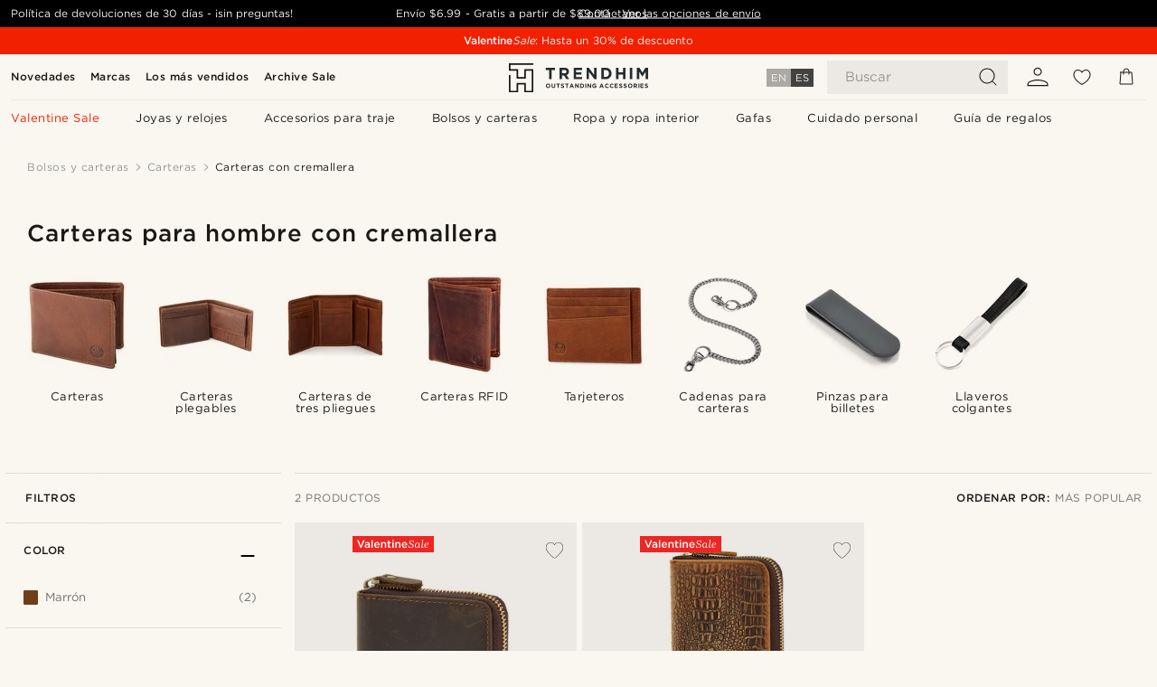

--- FILE ---
content_type: text/html; charset=utf-8
request_url: https://www.google.com/recaptcha/api2/aframe
body_size: 268
content:
<!DOCTYPE HTML><html><head><meta http-equiv="content-type" content="text/html; charset=UTF-8"></head><body><script nonce="h2RMHXV6D8B2iXd1zPyxDA">/** Anti-fraud and anti-abuse applications only. See google.com/recaptcha */ try{var clients={'sodar':'https://pagead2.googlesyndication.com/pagead/sodar?'};window.addEventListener("message",function(a){try{if(a.source===window.parent){var b=JSON.parse(a.data);var c=clients[b['id']];if(c){var d=document.createElement('img');d.src=c+b['params']+'&rc='+(localStorage.getItem("rc::a")?sessionStorage.getItem("rc::b"):"");window.document.body.appendChild(d);sessionStorage.setItem("rc::e",parseInt(sessionStorage.getItem("rc::e")||0)+1);localStorage.setItem("rc::h",'1769910242467');}}}catch(b){}});window.parent.postMessage("_grecaptcha_ready", "*");}catch(b){}</script></body></html>